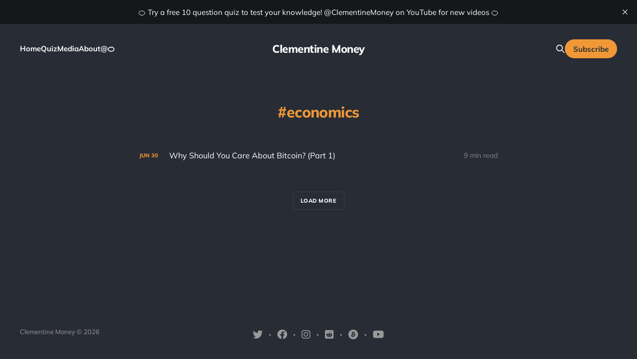

--- FILE ---
content_type: text/html; charset=utf-8
request_url: https://www.clementinemoney.com/tag/economics/
body_size: 3552
content:
<!DOCTYPE html>
<html class="theme-dark" lang="en">

<head>
    <meta charset="utf-8">
    <meta name="viewport" content="width=device-width, initial-scale=1">
    <title>economics - Clementine Money</title>
    <link rel="stylesheet" href="https://www.clementinemoney.com/assets/built/screen.css?v=e8dce86adc">

    <link rel="icon" href="https://www.clementinemoney.com/content/images/size/w256h256/2022/06/Untitled-design--8-.png" type="image/png">
    <link rel="canonical" href="https://www.clementinemoney.com/tag/economics/">
    <meta name="referrer" content="no-referrer-when-downgrade">
    
    <meta property="og:site_name" content="Clementine Money">
    <meta property="og:type" content="website">
    <meta property="og:title" content="economics - Clementine Money">
    <meta property="og:description" content="Teaching beginners about Bitcoin. It&#x27;s what we do! What is Bitcoin? How does Bitcoin work? Is Bitcoin bad for the environment? Try our quizzes and have fun!">
    <meta property="og:url" content="https://www.clementinemoney.com/tag/economics/">
    <meta property="article:publisher" content="https://www.facebook.com/clementinemoney">
    <meta name="twitter:card" content="summary">
    <meta name="twitter:title" content="economics - Clementine Money">
    <meta name="twitter:description" content="Teaching beginners about Bitcoin. It&#x27;s what we do! What is Bitcoin? How does Bitcoin work? Is Bitcoin bad for the environment? Try our quizzes and have fun!">
    <meta name="twitter:url" content="https://www.clementinemoney.com/tag/economics/">
    <meta name="twitter:site" content="@clementinemoney">
    
    <script type="application/ld+json">
{
    "@context": "https://schema.org",
    "@type": "Series",
    "publisher": {
        "@type": "Organization",
        "name": "Clementine Money",
        "url": "https://www.clementinemoney.com/",
        "logo": {
            "@type": "ImageObject",
            "url": "https://www.clementinemoney.com/content/images/size/w256h256/2022/06/Untitled-design--8-.png",
            "width": 60,
            "height": 60
        }
    },
    "url": "https://www.clementinemoney.com/tag/economics/",
    "name": "economics",
    "mainEntityOfPage": "https://www.clementinemoney.com/tag/economics/"
}
    </script>

    <meta name="generator" content="Ghost 6.13">
    <link rel="alternate" type="application/rss+xml" title="Clementine Money" href="https://www.clementinemoney.com/rss/">
    <script defer src="https://cdn.jsdelivr.net/ghost/portal@~2.56/umd/portal.min.js" data-i18n="true" data-ghost="https://www.clementinemoney.com/" data-key="700655a6b8f018c3982dca15d1" data-api="https://clementinemoney.ghost.io/ghost/api/content/" data-locale="en" crossorigin="anonymous"></script><style id="gh-members-styles">.gh-post-upgrade-cta-content,
.gh-post-upgrade-cta {
    display: flex;
    flex-direction: column;
    align-items: center;
    font-family: -apple-system, BlinkMacSystemFont, 'Segoe UI', Roboto, Oxygen, Ubuntu, Cantarell, 'Open Sans', 'Helvetica Neue', sans-serif;
    text-align: center;
    width: 100%;
    color: #ffffff;
    font-size: 16px;
}

.gh-post-upgrade-cta-content {
    border-radius: 8px;
    padding: 40px 4vw;
}

.gh-post-upgrade-cta h2 {
    color: #ffffff;
    font-size: 28px;
    letter-spacing: -0.2px;
    margin: 0;
    padding: 0;
}

.gh-post-upgrade-cta p {
    margin: 20px 0 0;
    padding: 0;
}

.gh-post-upgrade-cta small {
    font-size: 16px;
    letter-spacing: -0.2px;
}

.gh-post-upgrade-cta a {
    color: #ffffff;
    cursor: pointer;
    font-weight: 500;
    box-shadow: none;
    text-decoration: underline;
}

.gh-post-upgrade-cta a:hover {
    color: #ffffff;
    opacity: 0.8;
    box-shadow: none;
    text-decoration: underline;
}

.gh-post-upgrade-cta a.gh-btn {
    display: block;
    background: #ffffff;
    text-decoration: none;
    margin: 28px 0 0;
    padding: 8px 18px;
    border-radius: 4px;
    font-size: 16px;
    font-weight: 600;
}

.gh-post-upgrade-cta a.gh-btn:hover {
    opacity: 0.92;
}</style>
    <script defer src="https://cdn.jsdelivr.net/ghost/sodo-search@~1.8/umd/sodo-search.min.js" data-key="700655a6b8f018c3982dca15d1" data-styles="https://cdn.jsdelivr.net/ghost/sodo-search@~1.8/umd/main.css" data-sodo-search="https://clementinemoney.ghost.io/" data-locale="en" crossorigin="anonymous"></script>
    <script defer src="https://cdn.jsdelivr.net/ghost/announcement-bar@~1.1/umd/announcement-bar.min.js" data-announcement-bar="https://www.clementinemoney.com/" data-api-url="https://www.clementinemoney.com/members/api/announcement/" crossorigin="anonymous"></script>
    <link href="https://www.clementinemoney.com/webmentions/receive/" rel="webmention">
    <script defer src="/public/cards.min.js?v=e8dce86adc"></script>
    <link rel="stylesheet" type="text/css" href="/public/cards.min.css?v=e8dce86adc">
    <script defer src="/public/comment-counts.min.js?v=e8dce86adc" data-ghost-comments-counts-api="https://www.clementinemoney.com/members/api/comments/counts/"></script>
    <script defer src="/public/member-attribution.min.js?v=e8dce86adc"></script><style>:root {--ghost-accent-color: #f09837;}</style>
    <style type='text/css'>
    /* Hide the Membership aka Subscribe actions etc. */
    a[href^="https://ghost.org"],
    .members-login, .cover-cta { display: none; }
</style>

<!-- Global site tag (gtag.js) - Google Analytics -->
<script async src="https://www.googletagmanager.com/gtag/js?id=G-6D1X51FQR6"></script>
<script>
  window.dataLayer = window.dataLayer || [];
  function gtag(){dataLayer.push(arguments);}
  gtag('js', new Date());

  gtag('config', 'G-6D1X51FQR6');
</script>
</head>

<body class='tag-template tag-economics is-head-middle-logo'>
<div class="site">

    <header id="gh-head" class="gh-head gh-outer">
        <div class="gh-head-inner gh-inner">
            <div class="gh-head-brand">
                <div class="gh-head-brand-wrapper">
                    <a class="gh-head-logo" href="https://www.clementinemoney.com">
                            Clementine Money
                    </a>
                </div>
                <button class="gh-search gh-icon-btn" data-ghost-search><svg xmlns="http://www.w3.org/2000/svg" fill="none" viewBox="0 0 24 24" stroke="currentColor" stroke-width="2" width="20" height="20"><path stroke-linecap="round" stroke-linejoin="round" d="M21 21l-6-6m2-5a7 7 0 11-14 0 7 7 0 0114 0z"></path></svg></button>
                <button class="gh-burger"></button>
            </div>

            <nav class="gh-head-menu">
                <ul class="nav">
    <li class="nav-home"><a href="https://www.clementinemoney.com/">Home</a></li>
    <li class="nav-quiz"><a href="https://www.clementinemoney.com/quiz/">Quiz</a></li>
    <li class="nav-media"><a href="https://www.clementinemoney.com/media/">Media</a></li>
    <li class="nav-about"><a href="https://www.clementinemoney.com/about/">About</a></li>
    <li class="nav-"><a href="https://www.clementinemoney.com/contact/">@</a></li>
    <li class="nav-"><a href="https://www.clementinemoney.com/value/">🍊</a></li>
</ul>

            </nav>

            <div class="gh-head-actions">
                    <button class="gh-search gh-icon-btn" data-ghost-search><svg xmlns="http://www.w3.org/2000/svg" fill="none" viewBox="0 0 24 24" stroke="currentColor" stroke-width="2" width="20" height="20"><path stroke-linecap="round" stroke-linejoin="round" d="M21 21l-6-6m2-5a7 7 0 11-14 0 7 7 0 0114 0z"></path></svg></button>
                            <a class="gh-head-btn gh-btn gh-primary-btn" href="#/portal/signup" data-portal="signup">Subscribe</a>
            </div>
        </div>
    </header>


    <div class="site-content">
        
<main class="site-main">

    <section class="tag">

        <div class="gh-canvas">

            <h1 class="tag-name">economics</h1>



        </div>

    </section>

    <div class="post-feed gh-feed gh-canvas">
            <article class="feed public post tag-bitcoin tag-crypto tag-money tag-mining tag-fiat tag-dollars tag-argentina tag-thailand tag-inflation tag-war tag-violence tag-theft tag-money-printing tag-money-printer tag-bernanke tag-petrodollar tag-opec tag-petroleum tag-pears tag-waste tag-oil tag-scarcity tag-gold tag-treasuries tag-dollar tag-euro tag-euros tag-defense tag-property tag-nuclear tag-economics tag-government tag-incentives tag-dirty tag-military tag-industrial tag-complex tag-qe featured">

    <div class="feed-calendar">
        <div class="feed-calendar-month">
            Jun
        </div>
        <div class="feed-calendar-day">
            30
        </div>
    </div>

    <h2 class="feed-title">Why Should You Care About Bitcoin? (Part 1)</h2>

    <div class="feed-right">
        <svg xmlns="http://www.w3.org/2000/svg" viewBox="0 0 32 32" fill="currentColor" class="icon icon-star">
    <path d="M16 23.027L24.24 28l-2.187-9.373 7.28-6.307-9.587-.827-3.747-8.827-3.747 8.827-9.587.827 7.267 6.307L7.759 28l8.24-4.973z"></path>
</svg>        <div class="feed-length">
            9 min read
        </div>
    </div>

    <svg xmlns="http://www.w3.org/2000/svg" viewBox="0 0 32 32" fill="currentColor" class="icon feed-icon">
    <path d="M11.453 22.107L17.56 16l-6.107-6.12L13.333 8l8 8-8 8-1.88-1.893z"></path>
</svg>
    <a class="u-permalink" href="/why-should-you-care-about-bitcoin-pt-1/" aria-label="Why Should You Care About Bitcoin? (Part 1)"></a>

</article>    </div>

    <nav class="load-more">
    <button class="button button-secondary gh-loadmore">Load more</button>
</nav>

</main>
    </div>

    <footer class="gh-foot gh-outer">
        <div class="gh-foot-inner gh-inner">
            <div class="gh-copyright">
                Clementine Money © 2026
            </div>
            <nav class="gh-foot-menu">
                <ul class="nav">
    <li class="nav-twitter"><a href="https://twitter.com/clementinemoney">Twitter</a></li>
    <li class="nav-facebook"><a href="https://www.facebook.com/clementinemoney">Facebook</a></li>
    <li class="nav-instagram"><a href="https://instagram.com/clementinemoneybtc">Instagram</a></li>
    <li class="nav-reddit"><a href="https://www.reddit.com/user/clementinemoney">Reddit</a></li>
    <li class="nav-stacker"><a href="https://stacker.news/clementinemoney">Stacker</a></li>
    <li class="nav-youtube"><a href="https://www.youtube.com/@ClementineMoney">YouTube</a></li>
</ul>

            </nav>
            <div class="gh-powered-by">
                <a href="https://ghost.org/" target="_blank" rel="noopener">Powered by Ghost</a>
            </div>
        </div>
    </footer>

</div>


<script
    src="https://code.jquery.com/jquery-3.5.1.min.js"
    integrity="sha256-9/aliU8dGd2tb6OSsuzixeV4y/faTqgFtohetphbbj0="
    crossorigin="anonymous">
</script>
<script src='https://www.clementinemoney.com/assets/built/main.min.js?v=e8dce86adc'></script>

<link rel="stylesheet" href="https://cdnjs.cloudflare.com/ajax/libs/font-awesome/6.2.0/css/brands.min.css" integrity="sha512-+oRH6u1nDGSm3hH8poU85YFIVTdSnS2f+texdPGrURaJh8hzmhMiZrQth6l56P4ZQmxeZzd2DqVEMqQoJ8J89A==" crossorigin="anonymous" referrerpolicy="no-referrer" />

<style>
    .gh-foot-menu .nav-twitter a,
    .gh-foot-menu .nav-facebook a,
    .gh-foot-menu .nav-instagram a,
    .gh-foot-menu .nav-reddit a, 
    .gh-foot-menu .nav-stacker a,
    .gh-foot-menu .nav-youtube a {
        font-size: 0 !important;
    }

    .gh-foot-menu .nav-twitter a::before,
    .gh-foot-menu .nav-facebook a::before,
    .gh-foot-menu .nav-instagram a::before,
    .gh-foot-menu .nav-reddit a::before, 
    .gh-foot-menu .nav-stacker a::before,
    .gh-foot-menu .nav-youtube a::before {
        font-family: "Font Awesome 6 Brands";
        display: inline-block;
        font-size: 20px;
        font-style: normal;
        font-weight: normal;
        font-variant: normal;
        text-rendering: auto;
        -webkit-font-smoothing: antialiased;
    }

    .gh-foot-menu .nav-twitter a::before {content: "\f099"}
    .gh-foot-menu .nav-facebook a::before {content: "\f09a"}
    .gh-foot-menu .nav-instagram a::before {content: "\f16d"}
    .gh-foot-menu .nav-reddit a::before {content: "\f1a2"}
    .gh-foot-menu .nav-stacker a::before {content: "\f379"}
    .gh-foot-menu .nav-youtube a::before {content: "\f167"}
</style>

</body>
</html>